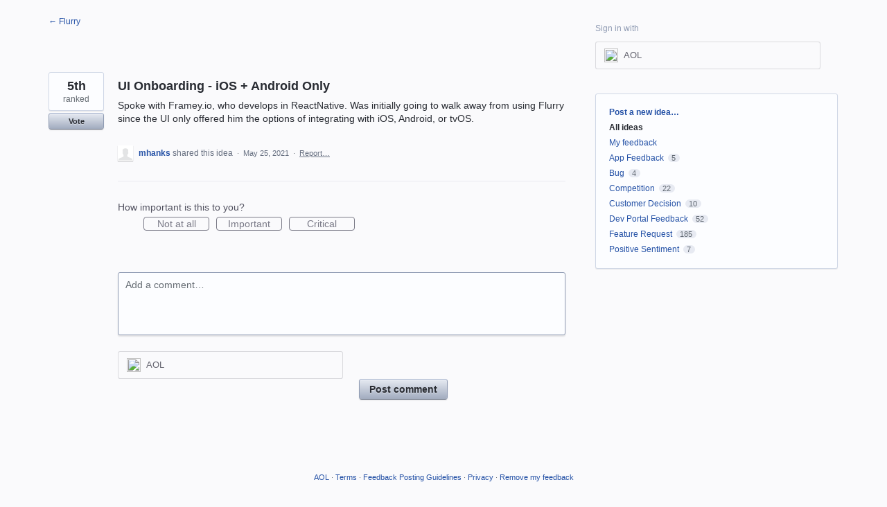

--- FILE ---
content_type: application/javascript; charset=utf-8
request_url: https://by2.uservoice.com/t2/811787/portal/track.js?_=1769034652610&s=0&c=__uvSessionData0
body_size: -24
content:
__uvSessionData0({"uvts":"9626cbd6-5ef1-445c-57f0-61cf8dc886b4"});